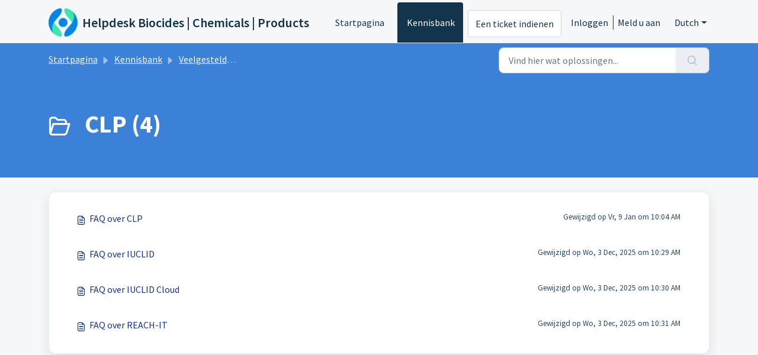

--- FILE ---
content_type: text/html; charset=utf-8
request_url: https://biociden.freshdesk.com/nl/support/solutions/folders/6000224467
body_size: 5099
content:
<!DOCTYPE html>
<html lang="nl" data-date-format="non_us" dir="ltr">

<head>

  <meta name="csrf-param" content="authenticity_token" />
<meta name="csrf-token" content="4n80y7TyfFvTPIyodQnS0faIwQzQYCULmXYk5wouzbAcbcagWEz230cnGVtM/by4WPGuJmrXQbcrYzXEJqZW1g==" />

  <link rel='shortcut icon' href='https://s3.amazonaws.com/cdn.freshdesk.com/data/helpdesk/attachments/production/6030825929/fav_icon/xI4XRU3O6p-4Kekhui47p9ElvlKKmqAHQA.png' />

  <!-- Title for the page -->
<title> CLP : Helpdesk Biocides | Chemicals | Products </title>

<!-- Meta information -->

      <meta charset="utf-8" />
      <meta http-equiv="X-UA-Compatible" content="IE=edge,chrome=1" />
      <meta name="description" content= "" />
      <meta name="author" content= "" />
       <meta property="og:title" content="CLP" />  <meta property="og:url" content="https://www.helpdeskdppc.be/nl/support/solutions/folders/6000224467" />  <meta property="og:image" content="https://s3.amazonaws.com/cdn.freshdesk.com/data/helpdesk/attachments/production/6036357837/logo/7FLZxUa9XDM3q919_KZF-1y5w3QLIcMFfw.png?X-Amz-Algorithm=AWS4-HMAC-SHA256&amp;amp;X-Amz-Credential=AKIAS6FNSMY2XLZULJPI%2F20260119%2Fus-east-1%2Fs3%2Faws4_request&amp;amp;X-Amz-Date=20260119T094410Z&amp;amp;X-Amz-Expires=604800&amp;amp;X-Amz-SignedHeaders=host&amp;amp;X-Amz-Signature=7814417157c230ecd689640e79d6eefe0f77bd2a108364022ec3b21d94918b2b" />  <meta property="og:site_name" content="Helpdesk Biocides | Chemicals | Products" />  <meta property="og:type" content="article" />  <meta name="twitter:title" content="CLP" />  <meta name="twitter:url" content="https://www.helpdeskdppc.be/nl/support/solutions/folders/6000224467" />  <meta name="twitter:image" content="https://s3.amazonaws.com/cdn.freshdesk.com/data/helpdesk/attachments/production/6036357837/logo/7FLZxUa9XDM3q919_KZF-1y5w3QLIcMFfw.png?X-Amz-Algorithm=AWS4-HMAC-SHA256&amp;amp;X-Amz-Credential=AKIAS6FNSMY2XLZULJPI%2F20260119%2Fus-east-1%2Fs3%2Faws4_request&amp;amp;X-Amz-Date=20260119T094410Z&amp;amp;X-Amz-Expires=604800&amp;amp;X-Amz-SignedHeaders=host&amp;amp;X-Amz-Signature=7814417157c230ecd689640e79d6eefe0f77bd2a108364022ec3b21d94918b2b" />  <meta name="twitter:card" content="summary" />  <link rel="canonical" href="https://www.helpdeskdppc.be/nl/support/solutions/folders/6000224467" />  <link rel='alternate' hreflang="de" href="https://www.helpdeskdppc.be/de/support/solutions/folders/6000224467"/>  <link rel='alternate' hreflang="en" href="https://www.helpdeskdppc.be/en/support/solutions/folders/6000224467"/>  <link rel='alternate' hreflang="fr" href="https://www.helpdeskdppc.be/fr/support/solutions/folders/6000224467"/>  <link rel='alternate' hreflang="nl" href="https://www.helpdeskdppc.be/nl/support/solutions/folders/6000224467"/> 

<!-- Responsive setting -->
<link rel="apple-touch-icon" href="https://s3.amazonaws.com/cdn.freshdesk.com/data/helpdesk/attachments/production/6030825929/fav_icon/xI4XRU3O6p-4Kekhui47p9ElvlKKmqAHQA.png" />
        <link rel="apple-touch-icon" sizes="72x72" href="https://s3.amazonaws.com/cdn.freshdesk.com/data/helpdesk/attachments/production/6030825929/fav_icon/xI4XRU3O6p-4Kekhui47p9ElvlKKmqAHQA.png" />
        <link rel="apple-touch-icon" sizes="114x114" href="https://s3.amazonaws.com/cdn.freshdesk.com/data/helpdesk/attachments/production/6030825929/fav_icon/xI4XRU3O6p-4Kekhui47p9ElvlKKmqAHQA.png" />
        <link rel="apple-touch-icon" sizes="144x144" href="https://s3.amazonaws.com/cdn.freshdesk.com/data/helpdesk/attachments/production/6030825929/fav_icon/xI4XRU3O6p-4Kekhui47p9ElvlKKmqAHQA.png" />
        <meta name="viewport" content="width=device-width, initial-scale=1.0, maximum-scale=5.0, user-scalable=yes" /> 

  <link rel="icon" href="https://s3.amazonaws.com/cdn.freshdesk.com/data/helpdesk/attachments/production/6030825929/fav_icon/xI4XRU3O6p-4Kekhui47p9ElvlKKmqAHQA.png" />

  <link rel="stylesheet" href="/assets/cdn/portal/styles/theme.css?FD003" nonce="zJd7enarYckig1SV8ekhcg=="/>

  <style type="text/css" nonce="zJd7enarYckig1SV8ekhcg=="> /* theme */ .portal--light {
              --fw-body-bg: #F5F7F9;
              --fw-header-bg: #F5F7F9;
              --fw-header-text-color: #12344D;
              --fw-helpcenter-bg: #3a81d7;
              --fw-helpcenter-text-color: #FFFFFF;
              --fw-footer-bg: #12344D;
              --fw-footer-text-color: #FFFFFF;
              --fw-tab-active-color: #12344D;
              --fw-tab-active-text-color: #FFFFFF;
              --fw-tab-hover-color: #FFFFFF;
              --fw-tab-hover-text-color: #12344D;
              --fw-btn-background: #FFFFFF;
              --fw-btn-text-color: #12344D;
              --fw-btn-primary-background: #12344D;
              --fw-btn-primary-text-color: #FFFFFF;
              --fw-baseFont: Source Sans Pro;
              --fw-textColor: #264966;
              --fw-headingsFont: Source Sans Pro;
              --fw-linkColor: #143399;
              --fw-linkColorHover: #021519;
              --fw-inputFocusRingColor: #EBEFF3;
              --fw-formInputFocusColor: #EBEFF3;
              --fw-card-bg: #FFFFFF;
              --fw-card-fg: #264966;
              --fw-card-border-color: #EBEFF3;
              --fw-nonResponsive: #F5F7F9;
              --bs-body-font-family: Source Sans Pro;
    } </style>

  <link href='https://fonts.googleapis.com/css?family=Source+Sans+Pro:regular,italic,600,700,700italic' rel='stylesheet' type='text/css' nonce='zJd7enarYckig1SV8ekhcg=='>

  <script type="text/javascript" nonce="zJd7enarYckig1SV8ekhcg==">
    window.cspNonce = "zJd7enarYckig1SV8ekhcg==";
  </script>

  <script src="/assets/cdn/portal/scripts/nonce.js" nonce="zJd7enarYckig1SV8ekhcg=="></script>

  <script src="/assets/cdn/portal/vendor.js" nonce="zJd7enarYckig1SV8ekhcg=="></script>

  <script src="/assets/cdn/portal/scripts/head.js" nonce="zJd7enarYckig1SV8ekhcg=="></script>

  <script type="text/javascript" nonce="zJd7enarYckig1SV8ekhcg==">
      window.store = {};
window.store = {
  assetPath: "/assets/cdn/portal/",
  defaultLocale: "en",
  currentLocale: "nl",
  currentPageName: "article_list",
  portal: {"id":6000035508,"name":"Helpdesk Biocides | Chemicals | Products","product_id":null},
  portalAccess: {"hasSolutions":true,"hasForums":false,"hasTickets":false,"accessCount":1},
  account: {"id":243038,"name":"Helpdesk Biocides | Chemicals | Products","time_zone":"Brussels","companies":[]},
  vault_service: {"url":"https://vault-service.freshworks.com/data","max_try":2,"product_name":"fd"},
  blockedExtensions: "",
  allowedExtensions: "",
  search: {"all":"/nl/support/search","solutions":"/nl/support/search/solutions","topics":"/nl/support/search/topics","tickets":"/nl/support/search/tickets"},
  portalLaunchParty: {
    enableStrictSearch: false,
    ticketFragmentsEnabled: false,
    homepageNavAccessibilityEnabled: false,
    channelIdentifierFieldsEnabled: false,
  },


    googleAnalytics: {"account_number":"UA-86247903-1","domain":null,"ga4":true},



    marketplace: {"token":"eyJ0eXAiOiJKV1QiLCJhbGciOiJIUzI1NiJ9.[base64].eZ1gOeHAlUjVsbbGT6R6QhK4H-77JQUKn7Vg90VI6Ks","data_pipe_key":"634cd594466a52fa53c54b5b34779134","region":"us","org_domain":"biociden.freshworks.com"},

  pod: "us-east-1",
  region: "US",
};
  </script>


</head>

<body class="portal portal--light  ">
  
  <header class="container-fluid px-0 fw-nav-wrapper fixed-top">
  <section class="bg-light container-fluid">
    <div class="container">
      <a  id="" href="#fw-main-content" class="visually-hidden visually-hidden-focusable p-8 my-12 btn btn-outline-primary"

>Doorgaan naar hoofdinhoud</a>
    </div>
  </section>

  
    <section class="container">
      <nav class="navbar navbar-expand-xl navbar-light px-0 py-8 pt-xl-4 pb-xl-0">
        

    <a class="navbar-brand d-flex align-items-center" href="https://www.health.belgium.be/nl/milieu">
      <img data-src="https://s3.amazonaws.com/cdn.freshdesk.com/data/helpdesk/attachments/production/6036357837/logo/7FLZxUa9XDM3q919_KZF-1y5w3QLIcMFfw.png" loading="lazy" alt="Freshworks Logo" class="lazyload d-inline-block align-top me-4 fw-brand-logo" />
      <div class="fs-22 semi-bold fw-brand-name ms-4" title="Helpdesk Biocides | Chemicals | Products">Helpdesk Biocides | Chemicals | Products</div>
   </a>


        <button class="navbar-toggler collapsed" type="button" data-bs-toggle="collapse" data-bs-target="#navbarContent" aria-controls="navbarContent" aria-expanded="false" aria-label="Toggle navigation" id="navbarContentToggler">
  <span class="icon-bar"></span>
  <span class="icon-bar"></span>
  <span class="icon-bar"></span>
</button>

        <div class="collapse navbar-collapse" id="navbarContent">
          <ul class="navbar-nav ms-auto mt-64 mt-xl-0">
            
              <li class="nav-item ">
                <a href="/nl/support/home" class="nav-link">
                  <span class="d-md-none icon-home"></span> Startpagina
                </a>
              </li>
            
              <li class="nav-item active">
                <a href="/nl/support/solutions" class="nav-link">
                  <span class="d-md-none icon-solutions"></span> Kennisbank
                </a>
              </li>
            
            <li class="nav-item no-hover">
             <a  id="" href="/nl/support/tickets/new" class="btn fw-secondary-button"

>Een ticket indienen</a>
            </li>
          </ul>
          <ul class="navbar-nav flex-row align-items-center ps-8 fw-nav-dropdown-wrapper">
            

    <li class="nav-item no-hover fw-login">
      <a  id="" href="/nl/support/login" class="nav-link pe-8"

>Inloggen</a>
    </li>
    
      <li class="nav-item no-hover fw-signup">
        <a  id="" href="/nl/support/signup" class="nav-link fw-border-start ps-8"

>Meld u aan</a>
      </li>
    


            <li class="nav-item dropdown no-hover ms-auto">
             <a  id="" href="#" class="nav-link dropdown-toggle"

    id = "languageDropdown"

    role = "button"

    data-bs-toggle = "dropdown"

    aria-haspopup = "true"

    aria-expanded = "false"

>Dutch</a>
<div class="dropdown-menu fw-languageDropdown" aria-labelledby="languageDropdown">
 
 <a class="dropdown-item d-none" href="/nl/support/solutions/folders/6000224467">Dutch</a>
 
 <a class="dropdown-item" href="/en/support/solutions/folders/6000224467">English</a>
 
 <a class="dropdown-item" href="/fr/support/solutions/folders/6000224467">French</a>
 
 <a class="dropdown-item" href="/de/support/solutions/folders/6000224467">German</a>
 
</div>


            </li>
          </ul>
        </div>
      </nav>
    </section>
    <div class="nav-overlay d-none"></div>
  
</header>



<main class="fw-main-wrapper" id="fw-main-content">
    <section class="fw-sticky fw-searchbar-wrapper">
    <div class="container">
      <div class="row align-items-center py-8">
       <div class="col-md-6">
         <nav aria-label="breadcrumb">
    <ol class="breadcrumb">
        
          
            
              <li class="breadcrumb-item"><a href="/nl/support/home">Startpagina</a></li>
            
          
            
              <li class="breadcrumb-item"><a href="/nl/support/solutions">Kennisbank</a></li>
            
          
            
              <li class="breadcrumb-item"><a href="/nl/support/solutions/6000135389">Veelgestelde vragen en antwoorden</a></li>
            
          
            
              <li class="breadcrumb-item breadcrumb-active-item d-lg-none" aria-current="page">CLP</li>
            
          
        
    </ol>
</nav>

        </div>
        <div class="col-md-4 ms-auto">
          
<form action="/nl/support/search/solutions" id="fw-search-form" data-current-tab="solutions">
  <div class="form-group fw-search  my-0">
    <div class="input-group">
      <input type="text" class="form-control" id="searchInput" name="term" value="" placeholder="Vind hier wat oplossingen..." autocomplete="off" aria-label="Vind hier wat oplossingen...">
      <button class="btn px-20 input-group-text" id="btnSearch" type="submit" aria-label="Zoeken"><span class="icon-search"></span></button>
    </div>

    <div class="visually-hidden">
      <span id="srSearchUpdateMessage" aria-live="polite"></span>
    </div>

    <div class="fw-autocomplete-wrapper box-shadow bg-light br-8 p-16 d-none">
      <div class="fw-autocomplete-header " role="tablist">
        <button class="fw-search-tab " data-tab="all" role="tab" aria-selected="false">
          Alle
        </button>
        
          <button class="fw-search-tab fw-active-search-tab" data-tab="solutions" role="tab" aria-selected="true">
            Artikelen
          </button>
        
        
        
      </div>

      <div class="fw-loading my-80 d-none"></div>

      <div class="fw-autocomplete-focus">

        <div class="fw-recent-search">
          <div class="fw-recent-title d-none row align-items-center">
            <div class="col-8 fs-20 semi-bold"><span class="icon-recent me-8"></span>Recente zoekopdrachten</div>
            <div class="col-4 px-0 text-end"><button class="btn btn-link fw-clear-all">Wis alle</button></div>
          </div>
          <p class="ps-32 fw-no-recent-searches mb-16 d-none">Geen recente zoekopdrachten</p>
          <ul class="fw-no-bullet fw-recent-searches mb-16 d-none"></ul>
        </div>

        <div class="fw-popular-articles-search">
          <p class="fs-20 semi-bold fw-popular-title d-none"><span class="icon-article me-8"></span> Populaire Artikelen</p>
          <ul class="fw-no-bullet fw-popular-topics d-none"></ul>
        </div>

        <div class="fw-solutions-search-results fw-results d-none">
          <hr class="mt-24" />
          <div class="fw-solutions-search-results-title row align-items-center">
            <div class="col-8 fs-20 semi-bold"><span class="icon-article me-8"></span>Artikelen</div>
            <div class="col-4 px-0 text-end"><a class="btn btn-link fw-view-all fw-solutions-view-all" href="/nl/support/search/solutions">Alles weergeven</a></div>
          </div>
          <ul class="fw-no-bullet fw-search-results fw-solutions-search-results-container"></ul>
        </div>

        <div class="fw-topics-search-results fw-results d-none">
          <hr class="mt-24" />
          <div class="fw-topics-search-results-title row align-items-center">
            <div class="col-8 fs-20 semi-bold"><span class="icon-topic me-8"></span>Onderwerpen</div>
            <div class="col-4 px-0 text-end"><a class="btn btn-link fw-view-all fw-topics-view-all" href="/nl/support/search/topics">Alles weergeven</a></div>
          </div>
          <ul class="fw-no-bullet fw-search-results fw-topics-search-results-container"></ul>
        </div>

        <div class="fw-tickets-search-results fw-results d-none">
          <hr class="mt-24" />
          <div class="fw-tickets-search-results-title row align-items-center">
            <div class="col-8 fs-20 semi-bold"><span class="icon-ticket me-8"></span>Tickets</div>
            <div class="col-4 px-0 text-end"><a class="btn btn-link fw-view-all fw-tickets-view-all" href="/nl/support/search/tickets">Alles weergeven</a></div>
          </div>
          <ul class="fw-no-bullet fw-search-results fw-tickets-search-results-container"></ul>
        </div>
      </div>

      <div class="fw-autocomplete-noresults d-none text-center py-40">
        <img src="/assets/cdn/portal/images/no-results.png" class="img-fluid fw-no-results-img" alt="geen resultaten" />
        <p class="mt-24 text-secondary">Sorry! Niets gevonden voor <br /> <span id="input_term"></span></p>
      </div>
    </div>
  </div>
</form>

        </div>
      </div>
    </div>
  </section>
  <section class="container-fluid px-0 fw-page-title-wrapper">
    <div class="container">
      <div class="py-24 py-lg-60 mx-0 fw-search-meta-info g-0">
        
          <div class="fw-icon-holder pe-8">
            <span class="icon-folder"></span>
          </div>
        
        <div class="text-start">
          <h1 class="fw-page-title">CLP (4)</h1>
          <p></p>
        </div>
      </div>
    </div>
  </section>

  <section class="container-fluid px-0 py-24">
    <div class="container">
       <div class="alert alert-with-close notice hide" id="noticeajax"></div> 
        
          <section class="row fw-category-wrapper box-shadow br-12 mx-0 g-0 bg-light">
            <ul class="fw-no-bullet fw-articles fw-section-content">
              
                <li>
                  <a href="/nl/support/solutions/articles/6000147587-faq-over-clp" class="row mx-0 g-0">
                    <div class="col-md-8 d-flex">
                      <div class="pe-8 pt-4"><span class="icon-article"></span></div>
                      <div class="line-clamp-2">FAQ over CLP</div>
                    </div>
                    <div class="col-md-4 fw-modified fw-meta-info small">
                      

   Gewijzigd op Vr, 9 Jan om 10:04 AM 



                    </div>
                  </a>
                </li>
              
                <li>
                  <a href="/nl/support/solutions/articles/6000147589-faq-over-iuclid" class="row mx-0 g-0">
                    <div class="col-md-8 d-flex">
                      <div class="pe-8 pt-4"><span class="icon-article"></span></div>
                      <div class="line-clamp-2">FAQ over IUCLID</div>
                    </div>
                    <div class="col-md-4 fw-modified fw-meta-info small">
                      

   Gewijzigd op Wo, 3 Dec, 2025 om 10:29 AM 



                    </div>
                  </a>
                </li>
              
                <li>
                  <a href="/nl/support/solutions/articles/24000012837-faq-over-iuclid-cloud" class="row mx-0 g-0">
                    <div class="col-md-8 d-flex">
                      <div class="pe-8 pt-4"><span class="icon-article"></span></div>
                      <div class="line-clamp-2">FAQ over IUCLID Cloud</div>
                    </div>
                    <div class="col-md-4 fw-modified fw-meta-info small">
                      

   Gewijzigd op Wo, 3 Dec, 2025 om 10:30 AM 



                    </div>
                  </a>
                </li>
              
                <li>
                  <a href="/nl/support/solutions/articles/6000147590-faq-over-reach-it" class="row mx-0 g-0">
                    <div class="col-md-8 d-flex">
                      <div class="pe-8 pt-4"><span class="icon-article"></span></div>
                      <div class="line-clamp-2">FAQ over REACH-IT</div>
                    </div>
                    <div class="col-md-4 fw-modified fw-meta-info small">
                      

   Gewijzigd op Wo, 3 Dec, 2025 om 10:31 AM 



                    </div>
                  </a>
                </li>
              
            </ul>
          </section>
          <section class="fw-pagination-wrapper">
  
</section>
        
    </div>
  </section>

</main>


 <footer class="container-fluid px-0">
   <section class="fw-contact-info">
     <p class="fw-contacts">
       
     </p>
   </section>
   <section class="fw-credit">
     <nav class="fw-laws">
        
        
        
        
     </nav>
   </section>
 </footer>


  

  <div class="modal-backdrop fade d-none" id="overlay"></div>

  <script src="/assets/cdn/portal/scripts/bottom.js" nonce="zJd7enarYckig1SV8ekhcg=="></script>

  <script src="/assets/cdn/portal/scripts/locales/nl.js" nonce="zJd7enarYckig1SV8ekhcg=="></script>


    <script src="/assets/cdn/portal/scripts/marketplace.js" nonce="zJd7enarYckig1SV8ekhcg==" async></script>


  <script src="/assets/cdn/portal/scripts/integrations.js"  nonce="zJd7enarYckig1SV8ekhcg==" async></script>
  





</body>

</html>